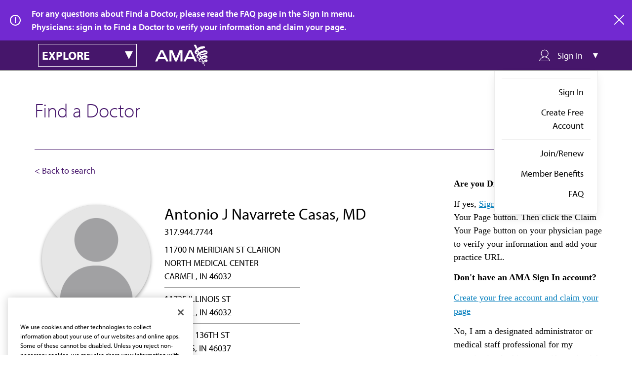

--- FILE ---
content_type: image/svg+xml
request_url: https://find-doctor.ama-assn.org/themes/custom/ama_dr_finder/assets/icons/svg/icon-facebook-white-purple.svg
body_size: 95
content:
<?xml version="1.0" encoding="UTF-8"?>
<svg width="32px" height="32px" viewBox="0 0 32 32" version="1.1" xmlns="http://www.w3.org/2000/svg" xmlns:xlink="http://www.w3.org/1999/xlink">
    <!-- Generator: Sketch 51.1 (57501) - http://www.bohemiancoding.com/sketch -->
    <title>Fill 183</title>
    <desc>Created with Sketch.</desc>
    <defs></defs>
    <g id="Social-Icons" stroke="none" stroke-width="1" fill="none" fill-rule="evenodd">
        <g transform="translate(-295.000000, -287.000000)" fill="#FFFFFF" id="Fill-183">
            <path d="M315.155,297.656 L313.649,297.657 C312.468,297.657 312.239,298.218 312.239,299.041 L312.239,300.857 L315.056,300.857 L314.689,303.702 L312.239,303.702 L312.239,311 L309.302,311 L309.302,303.702 L306.846,303.702 L306.846,300.857 L309.302,300.857 L309.302,298.76 C309.302,296.325 310.789,295 312.96,295 C314,295 314.894,295.077 315.155,295.112 L315.155,297.656 Z M295,303 C295,311.836 302.164,319 311,319 C319.837,319 327,311.836 327,303 C327,294.163 319.837,287 311,287 C302.164,287 295,294.163 295,303 Z"></path>
        </g>
    </g>
</svg>

--- FILE ---
content_type: application/javascript
request_url: https://api.ipify.org/?format=jsonp&callback=getIp
body_size: -49
content:
getIp({"ip":"3.14.133.207"});